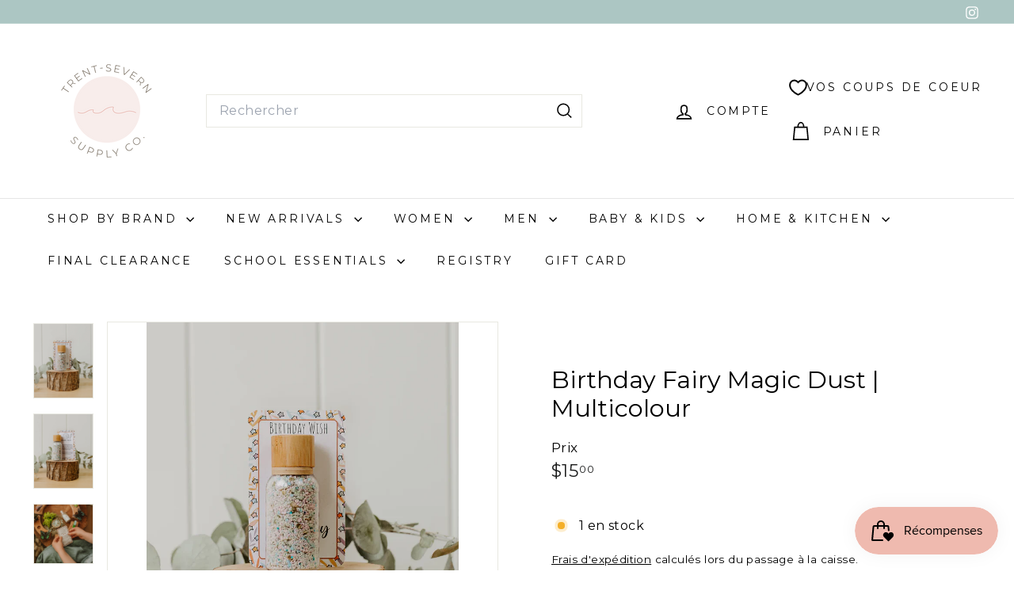

--- FILE ---
content_type: text/css
request_url: https://cdn.appmate.io/themecode/trent-severn-supply-company/main/custom.css?v=1698296775226951
body_size: 436
content:
wishlist-link .wk-button{--icon-size: 21px;--icon-stroke-width: 2px;padding:16px 12px;text-transform:uppercase;gap:15px}@media (max-width: 768px){wishlist-link .wk-text{display:none}}wishlist-link .wk-button .wk-text{font-size:14px;letter-spacing:.2em}wishlist-link .wk-counter{top:-7px;right:6px}wishlist-button-collection .wk-floating{z-index:1}wishlist-button-block .wk-button,wishlist-button-block .wk-button:hover{line-height:1.42;text-decoration:none;text-align:center;white-space:normal;font-size:calc(var(--typeBaseSize) + 2px);font-weight:700}wishlist-page .wk-callout-cta{line-height:1.42;text-decoration:none;text-align:center;white-space:normal;font-size:calc(var(--typeBaseSize) + 2px);font-weight:700}wishlist-product-card .wk-cta-button,wishlist-product-card .wk-cta-button:hover,wishlist-product-card .wk-cta-button:disabled{line-height:1.42;text-decoration:none;text-align:center;white-space:normal;font-size:calc(var(--typeBaseSize) + 2px);font-weight:700}
